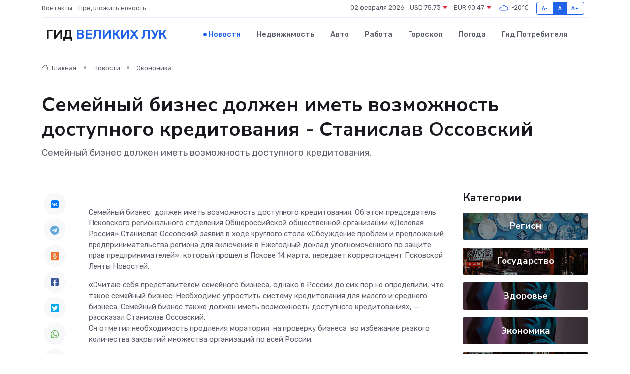

--- FILE ---
content_type: text/html; charset=UTF-8
request_url: https://velikie-luki-gid.ru/news/ekonomika/semeynyy-biznes-nbsp-dolzhen-imet-vozmozhnost-dostupnogo-kreditovaniya-stanislav-ossovskiy.htm
body_size: 9062
content:
<!DOCTYPE html>
<html lang="ru">
<head>
	<meta charset="utf-8">
	<meta name="csrf-token" content="zWEdBPOVPLdzY2LnhfOkwgW9AplE10wYvCmEftjg">
    <meta http-equiv="X-UA-Compatible" content="IE=edge">
    <meta name="viewport" content="width=device-width, initial-scale=1">
    <title>Семейный бизнес&nbsp;должен иметь возможность доступного кредитования - Станислав Оссовский - новости Великих Лук</title>
    <meta name="description" property="description" content="Семейный бизнес&nbsp;должен иметь возможность доступного кредитования.">
    
    <meta property="fb:pages" content="105958871990207" />
    <link rel="shortcut icon" type="image/x-icon" href="https://velikie-luki-gid.ru/favicon.svg">
    <link rel="canonical" href="https://velikie-luki-gid.ru/news/ekonomika/semeynyy-biznes-nbsp-dolzhen-imet-vozmozhnost-dostupnogo-kreditovaniya-stanislav-ossovskiy.htm">
    <link rel="preconnect" href="https://fonts.gstatic.com">
    <link rel="dns-prefetch" href="https://fonts.googleapis.com">
    <link rel="dns-prefetch" href="https://pagead2.googlesyndication.com">
    <link rel="dns-prefetch" href="https://res.cloudinary.com">
    <link href="https://fonts.googleapis.com/css2?family=Nunito+Sans:wght@400;700&family=Rubik:wght@400;500;700&display=swap" rel="stylesheet">
    <link rel="stylesheet" type="text/css" href="https://velikie-luki-gid.ru/assets/font-awesome/css/all.min.css">
    <link rel="stylesheet" type="text/css" href="https://velikie-luki-gid.ru/assets/bootstrap-icons/bootstrap-icons.css">
    <link rel="stylesheet" type="text/css" href="https://velikie-luki-gid.ru/assets/tiny-slider/tiny-slider.css">
    <link rel="stylesheet" type="text/css" href="https://velikie-luki-gid.ru/assets/glightbox/css/glightbox.min.css">
    <link rel="stylesheet" type="text/css" href="https://velikie-luki-gid.ru/assets/plyr/plyr.css">
    <link id="style-switch" rel="stylesheet" type="text/css" href="https://velikie-luki-gid.ru/assets/css/style.css">
    <link rel="stylesheet" type="text/css" href="https://velikie-luki-gid.ru/assets/css/style2.css">

    <meta name="twitter:card" content="summary">
    <meta name="twitter:site" content="@mysite">
    <meta name="twitter:title" content="Семейный бизнес&nbsp;должен иметь возможность доступного кредитования - Станислав Оссовский - новости Великих Лук">
    <meta name="twitter:description" content="Семейный бизнес&nbsp;должен иметь возможность доступного кредитования.">
    <meta name="twitter:creator" content="@mysite">
    <meta name="twitter:image:src" content="https://res.cloudinary.com/dtldv5anf/image/upload/mwnaup2scvcvxp02ercw">
    <meta name="twitter:domain" content="velikie-luki-gid.ru">
    <meta name="twitter:card" content="summary_large_image" /><meta name="twitter:image" content="https://res.cloudinary.com/dtldv5anf/image/upload/mwnaup2scvcvxp02ercw">

    <meta property="og:url" content="http://velikie-luki-gid.ru/news/ekonomika/semeynyy-biznes-nbsp-dolzhen-imet-vozmozhnost-dostupnogo-kreditovaniya-stanislav-ossovskiy.htm">
    <meta property="og:title" content="Семейный бизнес&nbsp;должен иметь возможность доступного кредитования - Станислав Оссовский - новости Великих Лук">
    <meta property="og:description" content="Семейный бизнес&nbsp;должен иметь возможность доступного кредитования.">
    <meta property="og:type" content="website">
    <meta property="og:image" content="https://res.cloudinary.com/dtldv5anf/image/upload/mwnaup2scvcvxp02ercw">
    <meta property="og:locale" content="ru_RU">
    <meta property="og:site_name" content="Гид Великих Лук">
    

    <link rel="image_src" href="https://res.cloudinary.com/dtldv5anf/image/upload/mwnaup2scvcvxp02ercw" />

    <link rel="alternate" type="application/rss+xml" href="https://velikie-luki-gid.ru/feed" title="Великие Луки: гид, новости, афиша">
        <script async src="https://pagead2.googlesyndication.com/pagead/js/adsbygoogle.js"></script>
    <script>
        (adsbygoogle = window.adsbygoogle || []).push({
            google_ad_client: "ca-pub-0899253526956684",
            enable_page_level_ads: true
        });
    </script>
        
    
    
    
    <script>if (window.top !== window.self) window.top.location.replace(window.self.location.href);</script>
    <script>if(self != top) { top.location=document.location;}</script>

<!-- Google tag (gtag.js) -->
<script async src="https://www.googletagmanager.com/gtag/js?id=G-71VQP5FD0J"></script>
<script>
  window.dataLayer = window.dataLayer || [];
  function gtag(){dataLayer.push(arguments);}
  gtag('js', new Date());

  gtag('config', 'G-71VQP5FD0J');
</script>
</head>
<body>
<script type="text/javascript" > (function(m,e,t,r,i,k,a){m[i]=m[i]||function(){(m[i].a=m[i].a||[]).push(arguments)}; m[i].l=1*new Date();k=e.createElement(t),a=e.getElementsByTagName(t)[0],k.async=1,k.src=r,a.parentNode.insertBefore(k,a)}) (window, document, "script", "https://mc.yandex.ru/metrika/tag.js", "ym"); ym(54008299, "init", {}); ym(86840228, "init", { clickmap:true, trackLinks:true, accurateTrackBounce:true, webvisor:true });</script> <noscript><div><img src="https://mc.yandex.ru/watch/54008299" style="position:absolute; left:-9999px;" alt="" /><img src="https://mc.yandex.ru/watch/86840228" style="position:absolute; left:-9999px;" alt="" /></div></noscript>
<script type="text/javascript">
    new Image().src = "//counter.yadro.ru/hit?r"+escape(document.referrer)+((typeof(screen)=="undefined")?"":";s"+screen.width+"*"+screen.height+"*"+(screen.colorDepth?screen.colorDepth:screen.pixelDepth))+";u"+escape(document.URL)+";h"+escape(document.title.substring(0,150))+";"+Math.random();
</script>
<!-- Rating@Mail.ru counter -->
<script type="text/javascript">
var _tmr = window._tmr || (window._tmr = []);
_tmr.push({id: "3138453", type: "pageView", start: (new Date()).getTime()});
(function (d, w, id) {
  if (d.getElementById(id)) return;
  var ts = d.createElement("script"); ts.type = "text/javascript"; ts.async = true; ts.id = id;
  ts.src = "https://top-fwz1.mail.ru/js/code.js";
  var f = function () {var s = d.getElementsByTagName("script")[0]; s.parentNode.insertBefore(ts, s);};
  if (w.opera == "[object Opera]") { d.addEventListener("DOMContentLoaded", f, false); } else { f(); }
})(document, window, "topmailru-code");
</script><noscript><div>
<img src="https://top-fwz1.mail.ru/counter?id=3138453;js=na" style="border:0;position:absolute;left:-9999px;" alt="Top.Mail.Ru" />
</div></noscript>
<!-- //Rating@Mail.ru counter -->

<header class="navbar-light navbar-sticky header-static">
    <div class="navbar-top d-none d-lg-block small">
        <div class="container">
            <div class="d-md-flex justify-content-between align-items-center my-1">
                <!-- Top bar left -->
                <ul class="nav">
                    <li class="nav-item">
                        <a class="nav-link ps-0" href="https://velikie-luki-gid.ru/contacts">Контакты</a>
                    </li>
                    <li class="nav-item">
                        <a class="nav-link ps-0" href="https://velikie-luki-gid.ru/sendnews">Предложить новость</a>
                    </li>
                    
                </ul>
                <!-- Top bar right -->
                <div class="d-flex align-items-center">
                    
                    <ul class="list-inline mb-0 text-center text-sm-end me-3">
						<li class="list-inline-item">
							<span>02 февраля 2026</span>
						</li>
                        <li class="list-inline-item">
                            <a class="nav-link px-0" href="https://velikie-luki-gid.ru/currency">
                                <span>USD 75,73 <i class="bi bi-caret-down-fill text-danger"></i></span>
                            </a>
						</li>
                        <li class="list-inline-item">
                            <a class="nav-link px-0" href="https://velikie-luki-gid.ru/currency">
                                <span>EUR 90,47 <i class="bi bi-caret-down-fill text-danger"></i></span>
                            </a>
						</li>
						<li class="list-inline-item">
                            <a class="nav-link px-0" href="https://velikie-luki-gid.ru/pogoda">
                                <svg xmlns="http://www.w3.org/2000/svg" width="25" height="25" viewBox="0 0 30 30"><path fill="#315EFB" fill-rule="evenodd" d="M25.036 13.066a4.948 4.948 0 0 1 0 5.868A4.99 4.99 0 0 1 20.99 21H8.507a4.49 4.49 0 0 1-3.64-1.86 4.458 4.458 0 0 1 0-5.281A4.491 4.491 0 0 1 8.506 12c.686 0 1.37.159 1.996.473a.5.5 0 0 1 .16.766l-.33.399a.502.502 0 0 1-.598.132 2.976 2.976 0 0 0-3.346.608 3.007 3.007 0 0 0 .334 4.532c.527.396 1.177.59 1.836.59H20.94a3.54 3.54 0 0 0 2.163-.711 3.497 3.497 0 0 0 1.358-3.206 3.45 3.45 0 0 0-.706-1.727A3.486 3.486 0 0 0 20.99 12.5c-.07 0-.138.016-.208.02-.328.02-.645.085-.947.192a.496.496 0 0 1-.63-.287 4.637 4.637 0 0 0-.445-.874 4.495 4.495 0 0 0-.584-.733A4.461 4.461 0 0 0 14.998 9.5a4.46 4.46 0 0 0-3.177 1.318 2.326 2.326 0 0 0-.135.147.5.5 0 0 1-.592.131 5.78 5.78 0 0 0-.453-.19.5.5 0 0 1-.21-.79A5.97 5.97 0 0 1 14.998 8a5.97 5.97 0 0 1 4.237 1.757c.398.399.704.85.966 1.319.262-.042.525-.076.79-.076a4.99 4.99 0 0 1 4.045 2.066zM0 0v30V0zm30 0v30V0z"></path></svg>
                                <span>-20&#8451;</span>
                            </a>
						</li>
					</ul>

                    <!-- Font size accessibility START -->
                    <div class="btn-group me-2" role="group" aria-label="font size changer">
                        <input type="radio" class="btn-check" name="fntradio" id="font-sm">
                        <label class="btn btn-xs btn-outline-primary mb-0" for="font-sm">A-</label>

                        <input type="radio" class="btn-check" name="fntradio" id="font-default" checked>
                        <label class="btn btn-xs btn-outline-primary mb-0" for="font-default">A</label>

                        <input type="radio" class="btn-check" name="fntradio" id="font-lg">
                        <label class="btn btn-xs btn-outline-primary mb-0" for="font-lg">A+</label>
                    </div>

                    
                </div>
            </div>
            <!-- Divider -->
            <div class="border-bottom border-2 border-primary opacity-1"></div>
        </div>
    </div>

    <!-- Logo Nav START -->
    <nav class="navbar navbar-expand-lg">
        <div class="container">
            <!-- Logo START -->
            <a class="navbar-brand" href="https://velikie-luki-gid.ru" style="text-align: end;">
                
                			<span class="ms-2 fs-3 text-uppercase fw-normal">Гид <span style="color: #2163e8;">Великих Лук</span></span>
                            </a>
            <!-- Logo END -->

            <!-- Responsive navbar toggler -->
            <button class="navbar-toggler ms-auto" type="button" data-bs-toggle="collapse"
                data-bs-target="#navbarCollapse" aria-controls="navbarCollapse" aria-expanded="false"
                aria-label="Toggle navigation">
                <span class="text-body h6 d-none d-sm-inline-block">Menu</span>
                <span class="navbar-toggler-icon"></span>
            </button>

            <!-- Main navbar START -->
            <div class="collapse navbar-collapse" id="navbarCollapse">
                <ul class="navbar-nav navbar-nav-scroll mx-auto">
                                        <li class="nav-item"> <a class="nav-link active" href="https://velikie-luki-gid.ru/news">Новости</a></li>
                                        <li class="nav-item"> <a class="nav-link" href="https://velikie-luki-gid.ru/realty">Недвижимость</a></li>
                                        <li class="nav-item"> <a class="nav-link" href="https://velikie-luki-gid.ru/auto">Авто</a></li>
                                        <li class="nav-item"> <a class="nav-link" href="https://velikie-luki-gid.ru/job">Работа</a></li>
                                        <li class="nav-item"> <a class="nav-link" href="https://velikie-luki-gid.ru/horoscope">Гороскоп</a></li>
                                        <li class="nav-item"> <a class="nav-link" href="https://velikie-luki-gid.ru/pogoda">Погода</a></li>
                                        <li class="nav-item"> <a class="nav-link" href="https://velikie-luki-gid.ru/poleznoe">Гид потребителя</a></li>
                                    </ul>
            </div>
            <!-- Main navbar END -->

            
        </div>
    </nav>
    <!-- Logo Nav END -->
</header>
    <main>
        <!-- =======================
                Main content START -->
        <section class="pt-3 pb-lg-5">
            <div class="container" data-sticky-container>
                <div class="row">
                    <!-- Main Post START -->
                    <div class="col-lg-9">
                        <!-- Categorie Detail START -->
                        <div class="mb-4">
							<nav aria-label="breadcrumb" itemscope itemtype="http://schema.org/BreadcrumbList">
								<ol class="breadcrumb breadcrumb-dots">
									<li class="breadcrumb-item" itemprop="itemListElement" itemscope itemtype="http://schema.org/ListItem">
										<meta itemprop="name" content="Гид Великих Лук">
										<meta itemprop="position" content="1">
										<meta itemprop="item" content="https://velikie-luki-gid.ru">
										<a itemprop="url" href="https://velikie-luki-gid.ru">
										<i class="bi bi-house me-1"></i> Главная
										</a>
									</li>
									<li class="breadcrumb-item" itemprop="itemListElement" itemscope itemtype="http://schema.org/ListItem">
										<meta itemprop="name" content="Новости">
										<meta itemprop="position" content="2">
										<meta itemprop="item" content="https://velikie-luki-gid.ru/news">
										<a itemprop="url" href="https://velikie-luki-gid.ru/news"> Новости</a>
									</li>
									<li class="breadcrumb-item" aria-current="page" itemprop="itemListElement" itemscope itemtype="http://schema.org/ListItem">
										<meta itemprop="name" content="Экономика">
										<meta itemprop="position" content="3">
										<meta itemprop="item" content="https://velikie-luki-gid.ru/news/ekonomika">
										<a itemprop="url" href="https://velikie-luki-gid.ru/news/ekonomika"> Экономика</a>
									</li>
									<li aria-current="page" itemprop="itemListElement" itemscope itemtype="http://schema.org/ListItem">
									<meta itemprop="name" content="Семейный бизнес&nbsp;должен иметь возможность доступного кредитования - Станислав Оссовский">
									<meta itemprop="position" content="4" />
									<meta itemprop="item" content="https://velikie-luki-gid.ru/news/ekonomika/semeynyy-biznes-nbsp-dolzhen-imet-vozmozhnost-dostupnogo-kreditovaniya-stanislav-ossovskiy.htm">
									</li>
								</ol>
							</nav>
						
                        </div>
                    </div>
                </div>
                <div class="row align-items-center">
                                                        <!-- Content -->
                    <div class="col-md-12 mt-4 mt-md-0">
                                            <h1 class="display-6">Семейный бизнес&nbsp;должен иметь возможность доступного кредитования - Станислав Оссовский</h1>
                        <p class="lead">Семейный бизнес&nbsp;должен иметь возможность доступного кредитования.</p>
                    </div>
				                                    </div>
            </div>
        </section>
        <!-- =======================
        Main START -->
        <section class="pt-0">
            <div class="container position-relative" data-sticky-container>
                <div class="row">
                    <!-- Left sidebar START -->
                    <div class="col-md-1">
                        <div class="text-start text-lg-center mb-5" data-sticky data-margin-top="80" data-sticky-for="767">
                            <style>
                                .fa-vk::before {
                                    color: #07f;
                                }
                                .fa-telegram::before {
                                    color: #64a9dc;
                                }
                                .fa-facebook-square::before {
                                    color: #3b5998;
                                }
                                .fa-odnoklassniki-square::before {
                                    color: #eb722e;
                                }
                                .fa-twitter-square::before {
                                    color: #00aced;
                                }
                                .fa-whatsapp::before {
                                    color: #65bc54;
                                }
                                .fa-viber::before {
                                    color: #7b519d;
                                }
                                .fa-moimir svg {
                                    background-color: #168de2;
                                    height: 18px;
                                    width: 18px;
                                    background-size: 18px 18px;
                                    border-radius: 4px;
                                    margin-bottom: 2px;
                                }
                            </style>
                            <ul class="nav text-white-force">
                                <li class="nav-item">
                                    <a class="nav-link icon-md rounded-circle m-1 p-0 fs-5 bg-light" href="https://vk.com/share.php?url=https://velikie-luki-gid.ru/news/ekonomika/semeynyy-biznes-nbsp-dolzhen-imet-vozmozhnost-dostupnogo-kreditovaniya-stanislav-ossovskiy.htm&title=Семейный бизнес&amp;nbsp;должен иметь возможность доступного кредитования - Станислав Оссовский - новости Великих Лук&utm_source=share" rel="nofollow" target="_blank">
                                        <i class="fab fa-vk align-middle text-body"></i>
                                    </a>
                                </li>
                                <li class="nav-item">
                                    <a class="nav-link icon-md rounded-circle m-1 p-0 fs-5 bg-light" href="https://t.me/share/url?url=https://velikie-luki-gid.ru/news/ekonomika/semeynyy-biznes-nbsp-dolzhen-imet-vozmozhnost-dostupnogo-kreditovaniya-stanislav-ossovskiy.htm&text=Семейный бизнес&amp;nbsp;должен иметь возможность доступного кредитования - Станислав Оссовский - новости Великих Лук&utm_source=share" rel="nofollow" target="_blank">
                                        <i class="fab fa-telegram align-middle text-body"></i>
                                    </a>
                                </li>
                                <li class="nav-item">
                                    <a class="nav-link icon-md rounded-circle m-1 p-0 fs-5 bg-light" href="https://connect.ok.ru/offer?url=https://velikie-luki-gid.ru/news/ekonomika/semeynyy-biznes-nbsp-dolzhen-imet-vozmozhnost-dostupnogo-kreditovaniya-stanislav-ossovskiy.htm&title=Семейный бизнес&amp;nbsp;должен иметь возможность доступного кредитования - Станислав Оссовский - новости Великих Лук&utm_source=share" rel="nofollow" target="_blank">
                                        <i class="fab fa-odnoklassniki-square align-middle text-body"></i>
                                    </a>
                                </li>
                                <li class="nav-item">
                                    <a class="nav-link icon-md rounded-circle m-1 p-0 fs-5 bg-light" href="https://www.facebook.com/sharer.php?src=sp&u=https://velikie-luki-gid.ru/news/ekonomika/semeynyy-biznes-nbsp-dolzhen-imet-vozmozhnost-dostupnogo-kreditovaniya-stanislav-ossovskiy.htm&title=Семейный бизнес&amp;nbsp;должен иметь возможность доступного кредитования - Станислав Оссовский - новости Великих Лук&utm_source=share" rel="nofollow" target="_blank">
                                        <i class="fab fa-facebook-square align-middle text-body"></i>
                                    </a>
                                </li>
                                <li class="nav-item">
                                    <a class="nav-link icon-md rounded-circle m-1 p-0 fs-5 bg-light" href="https://twitter.com/intent/tweet?text=Семейный бизнес&amp;nbsp;должен иметь возможность доступного кредитования - Станислав Оссовский - новости Великих Лук&url=https://velikie-luki-gid.ru/news/ekonomika/semeynyy-biznes-nbsp-dolzhen-imet-vozmozhnost-dostupnogo-kreditovaniya-stanislav-ossovskiy.htm&utm_source=share" rel="nofollow" target="_blank">
                                        <i class="fab fa-twitter-square align-middle text-body"></i>
                                    </a>
                                </li>
                                <li class="nav-item">
                                    <a class="nav-link icon-md rounded-circle m-1 p-0 fs-5 bg-light" href="https://api.whatsapp.com/send?text=Семейный бизнес&amp;nbsp;должен иметь возможность доступного кредитования - Станислав Оссовский - новости Великих Лук https://velikie-luki-gid.ru/news/ekonomika/semeynyy-biznes-nbsp-dolzhen-imet-vozmozhnost-dostupnogo-kreditovaniya-stanislav-ossovskiy.htm&utm_source=share" rel="nofollow" target="_blank">
                                        <i class="fab fa-whatsapp align-middle text-body"></i>
                                    </a>
                                </li>
                                <li class="nav-item">
                                    <a class="nav-link icon-md rounded-circle m-1 p-0 fs-5 bg-light" href="viber://forward?text=Семейный бизнес&amp;nbsp;должен иметь возможность доступного кредитования - Станислав Оссовский - новости Великих Лук https://velikie-luki-gid.ru/news/ekonomika/semeynyy-biznes-nbsp-dolzhen-imet-vozmozhnost-dostupnogo-kreditovaniya-stanislav-ossovskiy.htm&utm_source=share" rel="nofollow" target="_blank">
                                        <i class="fab fa-viber align-middle text-body"></i>
                                    </a>
                                </li>
                                <li class="nav-item">
                                    <a class="nav-link icon-md rounded-circle m-1 p-0 fs-5 bg-light" href="https://connect.mail.ru/share?url=https://velikie-luki-gid.ru/news/ekonomika/semeynyy-biznes-nbsp-dolzhen-imet-vozmozhnost-dostupnogo-kreditovaniya-stanislav-ossovskiy.htm&title=Семейный бизнес&amp;nbsp;должен иметь возможность доступного кредитования - Станислав Оссовский - новости Великих Лук&utm_source=share" rel="nofollow" target="_blank">
                                        <i class="fab fa-moimir align-middle text-body"><svg viewBox='0 0 24 24' xmlns='http://www.w3.org/2000/svg'><path d='M8.889 9.667a1.333 1.333 0 100-2.667 1.333 1.333 0 000 2.667zm6.222 0a1.333 1.333 0 100-2.667 1.333 1.333 0 000 2.667zm4.77 6.108l-1.802-3.028a.879.879 0 00-1.188-.307.843.843 0 00-.313 1.166l.214.36a6.71 6.71 0 01-4.795 1.996 6.711 6.711 0 01-4.792-1.992l.217-.364a.844.844 0 00-.313-1.166.878.878 0 00-1.189.307l-1.8 3.028a.844.844 0 00.312 1.166.88.88 0 001.189-.307l.683-1.147a8.466 8.466 0 005.694 2.18 8.463 8.463 0 005.698-2.184l.685 1.151a.873.873 0 001.189.307.844.844 0 00.312-1.166z' fill='#FFF' fill-rule='evenodd'/></svg></i>
                                    </a>
                                </li>
                                
                            </ul>
                        </div>
                    </div>
                    <!-- Left sidebar END -->

                    <!-- Main Content START -->
                    <div class="col-md-10 col-lg-8 mb-5">
                        <div class="mb-4">
                                                    </div>
                        <div itemscope itemtype="http://schema.org/NewsArticle">
                            <meta itemprop="headline" content="Семейный бизнес&nbsp;должен иметь возможность доступного кредитования - Станислав Оссовский">
                            <meta itemprop="identifier" content="https://velikie-luki-gid.ru/886">
                            <span itemprop="articleBody"><p> Семейный бизнес&nbsp; должен иметь возможность доступного кредитования. Об этом председатель Псковского регионального отделения Общероссийской общественной организации «Деловая Россия» Станислав Оссовский заявил в ходе круглого стола «Обсуждение проблем и предложений предпринимательства региона для включения в Ежегодный доклад уполномоченного по защите прав предпринимателей», который прошел в Пскове 14 марта, передает корреспондент Псковской Ленты Новостей. </p>  

«Считаю себя представителем семейного бизнеса, однако в России до сих пор не определили, что такое семейный бизнес. Необходимо упростить систему кредитования для малого и среднего бизнеса. Семейный бизнес также должен иметь возможность доступного кредитования», — рассказал Станислав Оссовский.

<p> Он отметил необходимость продления моратория&nbsp; на проверку бизнеса&nbsp; во избежание резкого количества закрытий множества организаций по всей России. </p></span>
                        </div>
                                                                        <div><a href="https://pln-pskov.ru/business/513656.html" target="_blank" rel="author">Источник</a></div>
                                                                        <div class="col-12 mt-3"><a href="https://velikie-luki-gid.ru/sendnews">Предложить новость</a></div>
                        <div class="col-12 mt-5">
                            <h2 class="my-3">Последние новости</h2>
                            <div class="row gy-4">
                                <!-- Card item START -->
<div class="col-sm-6">
    <div class="card" itemscope="" itemtype="http://schema.org/BlogPosting">
        <!-- Card img -->
        <div class="position-relative">
                        <img class="card-img" src="https://velikie-luki-gid.ru/images/noimg-420x315.png" alt="Защита прав потребителей: горячая линия помогла сотням жителей Псковской области">
                    </div>
        <div class="card-body px-0 pt-3" itemprop="name">
            <h4 class="card-title" itemprop="headline"><a href="https://velikie-luki-gid.ru/news/zdorove/zaschita-prav-potrebiteley-goryachaya-liniya-pomogla-sotnyam-zhiteley-pskovskoy-oblasti.htm"
                    class="btn-link text-reset fw-bold" itemprop="url">Защита прав потребителей: горячая линия помогла сотням жителей Псковской области</a></h4>
            <p class="card-text" itemprop="articleBody">С 10 по 21 марта Управление Роспотребнадзора по Псковской области провело горячую линию ко Всемирному дню прав потребителей.</p>
        </div>
        <meta itemprop="author" content="Редактор"/>
        <meta itemscope itemprop="mainEntityOfPage" itemType="https://schema.org/WebPage" itemid="https://velikie-luki-gid.ru/news/zdorove/zaschita-prav-potrebiteley-goryachaya-liniya-pomogla-sotnyam-zhiteley-pskovskoy-oblasti.htm"/>
        <meta itemprop="dateModified" content="2025-04-06"/>
        <meta itemprop="datePublished" content="2025-04-06"/>
    </div>
</div>
<!-- Card item END -->
<!-- Card item START -->
<div class="col-sm-6">
    <div class="card" itemscope="" itemtype="http://schema.org/BlogPosting">
        <!-- Card img -->
        <div class="position-relative">
                        <img class="card-img" src="https://velikie-luki-gid.ru/images/noimg-420x315.png" alt="наказание за незаконную розничную продажу спиртосодержащей пищевой продукции">
                    </div>
        <div class="card-body px-0 pt-3" itemprop="name">
            <h4 class="card-title" itemprop="headline"><a href="https://velikie-luki-gid.ru/news/gosudarstvo/nakazanie-za-nezakonnuyu-roznichnuyu-prodazhu-spirtosoderzhaschey-pischevoy-produkcii.htm"
                    class="btn-link text-reset fw-bold" itemprop="url">наказание за незаконную розничную продажу спиртосодержащей пищевой продукции</a></h4>
            <p class="card-text" itemprop="articleBody">Себежский районный суд Псковской области назначил наказание в виде штрафа жителю города Себежа за совершение незаконной розничной продажи спиртосодержащей пищевой продукции, если это деяние совершено неоднократно.</p>
        </div>
        <meta itemprop="author" content="Редактор"/>
        <meta itemscope itemprop="mainEntityOfPage" itemType="https://schema.org/WebPage" itemid="https://velikie-luki-gid.ru/news/gosudarstvo/nakazanie-za-nezakonnuyu-roznichnuyu-prodazhu-spirtosoderzhaschey-pischevoy-produkcii.htm"/>
        <meta itemprop="dateModified" content="2025-04-06"/>
        <meta itemprop="datePublished" content="2025-04-06"/>
    </div>
</div>
<!-- Card item END -->
<!-- Card item START -->
<div class="col-sm-6">
    <div class="card" itemscope="" itemtype="http://schema.org/BlogPosting">
        <!-- Card img -->
        <div class="position-relative">
                        <img class="card-img" src="https://velikie-luki-gid.ru/images/noimg-420x315.png" alt="Судебные приставы Псковской области взыскали компенсацию морального вреда с виновника смертельного ДТП">
                    </div>
        <div class="card-body px-0 pt-3" itemprop="name">
            <h4 class="card-title" itemprop="headline"><a href="https://velikie-luki-gid.ru/news/gosudarstvo/sudebnye-pristavy-pskovskoy-oblasti-vzyskali-kompensaciyu-moralnogo-vreda-s-vinovnika-smertelnogo-dtp.htm"
                    class="btn-link text-reset fw-bold" itemprop="url">Судебные приставы Псковской области взыскали компенсацию морального вреда с виновника смертельного ДТП</a></h4>
            <p class="card-text" itemprop="articleBody">Судебные приставы г. Пскова добились взыскания 650 тысяч рублей в качестве компенсации морального вреда в пользу родителей погибшей в ДТП молодой семьи.</p>
        </div>
        <meta itemprop="author" content="Редактор"/>
        <meta itemscope itemprop="mainEntityOfPage" itemType="https://schema.org/WebPage" itemid="https://velikie-luki-gid.ru/news/gosudarstvo/sudebnye-pristavy-pskovskoy-oblasti-vzyskali-kompensaciyu-moralnogo-vreda-s-vinovnika-smertelnogo-dtp.htm"/>
        <meta itemprop="dateModified" content="2025-04-06"/>
        <meta itemprop="datePublished" content="2025-04-06"/>
    </div>
</div>
<!-- Card item END -->
<!-- Card item START -->
<div class="col-sm-6">
    <div class="card" itemscope="" itemtype="http://schema.org/BlogPosting">
        <!-- Card img -->
        <div class="position-relative">
            <img class="card-img" src="https://res.cloudinary.com/dchlllsu2/image/upload/c_fill,w_420,h_315,q_auto,g_face/gum5gveb8e4ybmvanybm" alt="Коррекция фиброза и возрастных изменений: когда показан эндотканевой лифтинг" itemprop="image">
        </div>
        <div class="card-body px-0 pt-3" itemprop="name">
            <h4 class="card-title" itemprop="headline"><a href="https://krasnodar-gid.ru/news/ekonomika/korrekciya-fibroza-i-vozrastnyh-izmeneniy-kogda-pokazan-endotkanevoy-lifting.htm" class="btn-link text-reset fw-bold" itemprop="url">Коррекция фиброза и возрастных изменений: когда показан эндотканевой лифтинг</a></h4>
            <p class="card-text" itemprop="articleBody">Как современная технология помогает вернуть коже упругость, убрать отёки и улучшить рельеф без хирургии</p>
        </div>
        <meta itemprop="author" content="Редактор"/>
        <meta itemscope itemprop="mainEntityOfPage" itemType="https://schema.org/WebPage" itemid="https://krasnodar-gid.ru/news/ekonomika/korrekciya-fibroza-i-vozrastnyh-izmeneniy-kogda-pokazan-endotkanevoy-lifting.htm"/>
        <meta itemprop="dateModified" content="2026-02-02"/>
        <meta itemprop="datePublished" content="2026-02-02"/>
    </div>
</div>
<!-- Card item END -->
                            </div>
                        </div>
						<div class="col-12 bg-primary bg-opacity-10 p-2 mt-3 rounded">
							Здесь вы найдете свежие и актуальные <a href="https://voskresensk-gid.ru">новости в Воскресенске</a>, охватывающие все важные события в городе
						</div>
                        <!-- Comments START -->
                        <div class="mt-5">
                            <h3>Комментарии (0)</h3>
                        </div>
                        <!-- Comments END -->
                        <!-- Reply START -->
                        <div>
                            <h3>Добавить комментарий</h3>
                            <small>Ваш email не публикуется. Обязательные поля отмечены *</small>
                            <form class="row g-3 mt-2">
                                <div class="col-md-6">
                                    <label class="form-label">Имя *</label>
                                    <input type="text" class="form-control" aria-label="First name">
                                </div>
                                <div class="col-md-6">
                                    <label class="form-label">Email *</label>
                                    <input type="email" class="form-control">
                                </div>
                                <div class="col-12">
                                    <label class="form-label">Текст комментария *</label>
                                    <textarea class="form-control" rows="3"></textarea>
                                </div>
                                <div class="col-12">
                                    <button type="submit" class="btn btn-primary">Оставить комментарий</button>
                                </div>
                            </form>
                        </div>
                        <!-- Reply END -->
                    </div>
                    <!-- Main Content END -->
                    <!-- Right sidebar START -->
                    <div class="col-lg-3 d-none d-lg-block">
                        <div data-sticky data-margin-top="80" data-sticky-for="991">
                            <!-- Categories -->
                            <div>
                                <h4 class="mb-3">Категории</h4>
                                                                    <!-- Category item -->
                                    <div class="text-center mb-3 card-bg-scale position-relative overflow-hidden rounded"
                                        style="background-image:url(https://velikie-luki-gid.ru/assets/images/blog/4by3/02.jpg); background-position: center left; background-size: cover;">
                                        <div class="bg-dark-overlay-4 p-3">
                                            <a href="https://velikie-luki-gid.ru/news/region"
                                                class="stretched-link btn-link fw-bold text-white h5">Регион</a>
                                        </div>
                                    </div>
                                                                    <!-- Category item -->
                                    <div class="text-center mb-3 card-bg-scale position-relative overflow-hidden rounded"
                                        style="background-image:url(https://velikie-luki-gid.ru/assets/images/blog/4by3/01.jpg); background-position: center left; background-size: cover;">
                                        <div class="bg-dark-overlay-4 p-3">
                                            <a href="https://velikie-luki-gid.ru/news/gosudarstvo"
                                                class="stretched-link btn-link fw-bold text-white h5">Государство</a>
                                        </div>
                                    </div>
                                                                    <!-- Category item -->
                                    <div class="text-center mb-3 card-bg-scale position-relative overflow-hidden rounded"
                                        style="background-image:url(https://velikie-luki-gid.ru/assets/images/blog/4by3/08.jpg); background-position: center left; background-size: cover;">
                                        <div class="bg-dark-overlay-4 p-3">
                                            <a href="https://velikie-luki-gid.ru/news/zdorove"
                                                class="stretched-link btn-link fw-bold text-white h5">Здоровье</a>
                                        </div>
                                    </div>
                                                                    <!-- Category item -->
                                    <div class="text-center mb-3 card-bg-scale position-relative overflow-hidden rounded"
                                        style="background-image:url(https://velikie-luki-gid.ru/assets/images/blog/4by3/08.jpg); background-position: center left; background-size: cover;">
                                        <div class="bg-dark-overlay-4 p-3">
                                            <a href="https://velikie-luki-gid.ru/news/ekonomika"
                                                class="stretched-link btn-link fw-bold text-white h5">Экономика</a>
                                        </div>
                                    </div>
                                                                    <!-- Category item -->
                                    <div class="text-center mb-3 card-bg-scale position-relative overflow-hidden rounded"
                                        style="background-image:url(https://velikie-luki-gid.ru/assets/images/blog/4by3/01.jpg); background-position: center left; background-size: cover;">
                                        <div class="bg-dark-overlay-4 p-3">
                                            <a href="https://velikie-luki-gid.ru/news/politika"
                                                class="stretched-link btn-link fw-bold text-white h5">Политика</a>
                                        </div>
                                    </div>
                                                                    <!-- Category item -->
                                    <div class="text-center mb-3 card-bg-scale position-relative overflow-hidden rounded"
                                        style="background-image:url(https://velikie-luki-gid.ru/assets/images/blog/4by3/04.jpg); background-position: center left; background-size: cover;">
                                        <div class="bg-dark-overlay-4 p-3">
                                            <a href="https://velikie-luki-gid.ru/news/nauka-i-obrazovanie"
                                                class="stretched-link btn-link fw-bold text-white h5">Наука и Образование</a>
                                        </div>
                                    </div>
                                                                    <!-- Category item -->
                                    <div class="text-center mb-3 card-bg-scale position-relative overflow-hidden rounded"
                                        style="background-image:url(https://velikie-luki-gid.ru/assets/images/blog/4by3/08.jpg); background-position: center left; background-size: cover;">
                                        <div class="bg-dark-overlay-4 p-3">
                                            <a href="https://velikie-luki-gid.ru/news/proisshestviya"
                                                class="stretched-link btn-link fw-bold text-white h5">Происшествия</a>
                                        </div>
                                    </div>
                                                                    <!-- Category item -->
                                    <div class="text-center mb-3 card-bg-scale position-relative overflow-hidden rounded"
                                        style="background-image:url(https://velikie-luki-gid.ru/assets/images/blog/4by3/09.jpg); background-position: center left; background-size: cover;">
                                        <div class="bg-dark-overlay-4 p-3">
                                            <a href="https://velikie-luki-gid.ru/news/religiya"
                                                class="stretched-link btn-link fw-bold text-white h5">Религия</a>
                                        </div>
                                    </div>
                                                                    <!-- Category item -->
                                    <div class="text-center mb-3 card-bg-scale position-relative overflow-hidden rounded"
                                        style="background-image:url(https://velikie-luki-gid.ru/assets/images/blog/4by3/01.jpg); background-position: center left; background-size: cover;">
                                        <div class="bg-dark-overlay-4 p-3">
                                            <a href="https://velikie-luki-gid.ru/news/kultura"
                                                class="stretched-link btn-link fw-bold text-white h5">Культура</a>
                                        </div>
                                    </div>
                                                                    <!-- Category item -->
                                    <div class="text-center mb-3 card-bg-scale position-relative overflow-hidden rounded"
                                        style="background-image:url(https://velikie-luki-gid.ru/assets/images/blog/4by3/02.jpg); background-position: center left; background-size: cover;">
                                        <div class="bg-dark-overlay-4 p-3">
                                            <a href="https://velikie-luki-gid.ru/news/sport"
                                                class="stretched-link btn-link fw-bold text-white h5">Спорт</a>
                                        </div>
                                    </div>
                                                                    <!-- Category item -->
                                    <div class="text-center mb-3 card-bg-scale position-relative overflow-hidden rounded"
                                        style="background-image:url(https://velikie-luki-gid.ru/assets/images/blog/4by3/01.jpg); background-position: center left; background-size: cover;">
                                        <div class="bg-dark-overlay-4 p-3">
                                            <a href="https://velikie-luki-gid.ru/news/obschestvo"
                                                class="stretched-link btn-link fw-bold text-white h5">Общество</a>
                                        </div>
                                    </div>
                                                            </div>
                        </div>
                    </div>
                    <!-- Right sidebar END -->
                </div>
        </section>
    </main>
<footer class="bg-dark pt-5">
    
    <!-- Footer copyright START -->
    <div class="bg-dark-overlay-3 mt-5">
        <div class="container">
            <div class="row align-items-center justify-content-md-between py-4">
                <div class="col-md-6">
                    <!-- Copyright -->
                    <div class="text-center text-md-start text-primary-hover text-muted">
                        &#169;2026 Великие Луки. Все права защищены.
                    </div>
                </div>
                
            </div>
        </div>
    </div>
    <!-- Footer copyright END -->
    <script type="application/ld+json">
        {"@context":"https:\/\/schema.org","@type":"Organization","name":"\u0412\u0435\u043b\u0438\u043a\u0438\u0435 \u041b\u0443\u043a\u0438 - \u0433\u0438\u0434, \u043d\u043e\u0432\u043e\u0441\u0442\u0438, \u0430\u0444\u0438\u0448\u0430","url":"https:\/\/velikie-luki-gid.ru","sameAs":["https:\/\/vk.com\/public224471055","https:\/\/t.me\/luki_gid"]}
    </script>
</footer>
<!-- Back to top -->
<div class="back-top"><i class="bi bi-arrow-up-short"></i></div>
<script src="https://velikie-luki-gid.ru/assets/bootstrap/js/bootstrap.bundle.min.js"></script>
<script src="https://velikie-luki-gid.ru/assets/tiny-slider/tiny-slider.js"></script>
<script src="https://velikie-luki-gid.ru/assets/sticky-js/sticky.min.js"></script>
<script src="https://velikie-luki-gid.ru/assets/glightbox/js/glightbox.min.js"></script>
<script src="https://velikie-luki-gid.ru/assets/plyr/plyr.js"></script>
<script src="https://velikie-luki-gid.ru/assets/js/functions.js"></script>
<script src="https://yastatic.net/share2/share.js" async></script>
<script defer src="https://static.cloudflareinsights.com/beacon.min.js/vcd15cbe7772f49c399c6a5babf22c1241717689176015" integrity="sha512-ZpsOmlRQV6y907TI0dKBHq9Md29nnaEIPlkf84rnaERnq6zvWvPUqr2ft8M1aS28oN72PdrCzSjY4U6VaAw1EQ==" data-cf-beacon='{"version":"2024.11.0","token":"663eef1a66c3480c8b0486b39f46b4dc","r":1,"server_timing":{"name":{"cfCacheStatus":true,"cfEdge":true,"cfExtPri":true,"cfL4":true,"cfOrigin":true,"cfSpeedBrain":true},"location_startswith":null}}' crossorigin="anonymous"></script>
</body>
</html>


--- FILE ---
content_type: text/html; charset=utf-8
request_url: https://www.google.com/recaptcha/api2/aframe
body_size: 268
content:
<!DOCTYPE HTML><html><head><meta http-equiv="content-type" content="text/html; charset=UTF-8"></head><body><script nonce="iXmCrtBhnX4y6K-k1V8I4A">/** Anti-fraud and anti-abuse applications only. See google.com/recaptcha */ try{var clients={'sodar':'https://pagead2.googlesyndication.com/pagead/sodar?'};window.addEventListener("message",function(a){try{if(a.source===window.parent){var b=JSON.parse(a.data);var c=clients[b['id']];if(c){var d=document.createElement('img');d.src=c+b['params']+'&rc='+(localStorage.getItem("rc::a")?sessionStorage.getItem("rc::b"):"");window.document.body.appendChild(d);sessionStorage.setItem("rc::e",parseInt(sessionStorage.getItem("rc::e")||0)+1);localStorage.setItem("rc::h",'1769983431309');}}}catch(b){}});window.parent.postMessage("_grecaptcha_ready", "*");}catch(b){}</script></body></html>